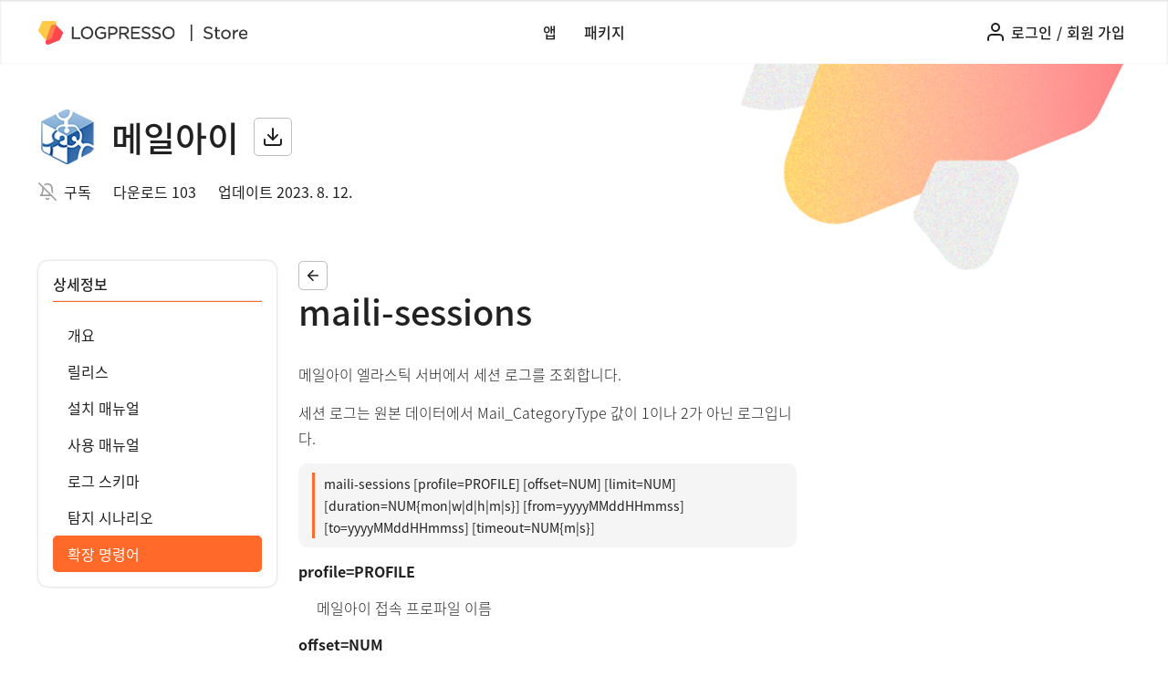

--- FILE ---
content_type: text/html; charset=utf-8
request_url: https://logpresso.store/ko/apps/mail-i/commands/maili-sessions
body_size: 17158
content:
<!DOCTYPE html>
<html>

<head>
    <meta http-equiv="Content-Type" content="text/html; charset=UTF-8">
    <meta name="viewport" content="width=device-width, initial-scale=1, shrink-to-fit=no">

    <meta property="og:type" content="website">
        <meta property="og:locale" content="ko_KR">
    <meta property="og:site_name" content="로그프레소 스토어">
    <meta property="og:title" content="메일아이 | maili-sessions | 로그프레소 스토어">
    <meta property="description" content="메일아이 앱은 첨부 파일을 포함한 메일 발송 현황 대시보드와, 메일 및 첨부파일 로그 수집기, 엘라스틱 API 호출을 통해 임의 기간 메일 데이터를 조회하는 쿼리 명령어 확장을 제공합니다.">
    <meta property="og:description" content="메일아이 앱은 첨부 파일을 포함한 메일 발송 현황 대시보드와, 메일 및 첨부파일 로그 수집기, 엘라스틱 API 호출을 통해 임의 기간 메일 데이터를 조회하는 쿼리 명령어 확장을 제공합니다.">
    <meta property="og:keywords" content="Logpresso Store, 로그프레소 스토어">
    <meta property="og:image:alt" content="로그프레소 스토어">
    <meta property="og:image" content="https://logpresso.store/media/apps/mail-i/featured.png">
    <meta property="og:image:width" content="1200">
    <meta property="og:image:height" content="628">

    <meta name="google-site-verification" content="9CZn4jbqzFlFQFTDRJoOmO_JZP3Bb3-tLxD52LrKIqg" />
	<meta name="naver-site-verification" content="182ee61241dc84e6ada084d402b2d45a7584eaca" />

    <link rel="icon" href="/static/favicon.ico">
	<link href="https://netdna.bootstrapcdn.com/font-awesome/3.2.1/css/font-awesome.css" rel="stylesheet">
    <link rel="stylesheet" href="https://maxcdn.bootstrapcdn.com/bootstrap/4.0.0/css/bootstrap.min.css"
	integrity="sha384-Gn5384xqQ1aoWXA+058RXPxPg6fy4IWvTNh0E263XmFcJlSAwiGgFAW/dAiS6JXm" crossorigin="anonymous">
	<link rel="stylesheet" type="text/css" href="/static/index.css">
    <script src="/static/libs/jquery/3.6.0/jquery-3.6.0.min.js"></script>
    <script src="https://cdnjs.cloudflare.com/ajax/libs/popper.js/1.12.9/umd/popper.min.js"
        integrity="sha384-ApNbgh9B+Y1QKtv3Rn7W3mgPxhU9K/ScQsAP7hUibX39j7fakFPskvXusvfa0b4Q"
        crossorigin="anonymous"></script>
    <script src="https://maxcdn.bootstrapcdn.com/bootstrap/4.0.0/js/bootstrap.min.js"
        integrity="sha384-JZR6Spejh4U02d8jOt6vLEHfe/JQGiRRSQQxSfFWpi1MquVdAyjUar5+76PVCmYl"
        crossorigin="anonymous"></script>
	<script src="https://cdn.jsdelivr.net/npm/feather-icons/dist/feather.min.js"></script>
    <title>
        메일아이 | maili-sessions | 로그프레소 스토어
            </title>
</head>

<body>
    <div class="layout-wrapper">
        <header class="layout-header">
            <div class="header-wrapper">
                <div class="logo-wrapper default-logo">
                    <a class="logo-link" href="https://logpresso.com">
                        <img src="/static/imgs/logpresso.svg" />
                    </a>
                    <a class="logo-link" href="/">
                        <img src="/static/imgs/store.svg" />
                    </a>
                </div>
				<a class="dropdown-toggle menu-toggle reactive-sm" href="#" id="navbarDropdownMenuLink"
					data-toggle="dropdown" aria-haspopup="true" aria-expanded="false">
					<i data-feather="menu"></i>
				</a>
				<div class="dropdown-menu main-menu" aria-labelledby="navbarDropdownProfileLink">
					<a class="dropdown-item" href="/ko/apps">앱</a>
					<a class="dropdown-item" href="/ko/packages">패키지</a>
				</div>
				<div class="logo-wrapper">
					<a class="logo-link" href="https://logpresso.com">
						<img src="/static/imgs/logpresso.svg" />
					</a>
					<a class="logo-link" href="/">
						<img src="/static/imgs/store.svg" />
					</a>
				</div>
                <nav class="header-menu-wrapper reactive-lg">
                    <a class="link" href="/ko/apps">앱</a>
                    <a class="link" href="/ko/packages">패키지</a>
                </nav>
                <ul class="button-right">
                            <li class="header-menu dropdown header-menu-right no-session">
                                <a class="link" href="/ko/login"><i data-feather="user"></i></a>
                                <a class="link link-text" href="/ko/login?return=/ko/apps/mail-i/commands/maili-sessions">로그인</a>
								<span class="link link-text" href="#">/</span>
                                <a class="link link-text" href="/ko/signup">회원 가입</a>
                            </li>
                </ul>
            </div>
        </header>

        <main class="layout-content" role="main">
            
<div id="content" class="layout-default app-view-container app-detail">
	<header class="leadspace-container">
<div class="leadspace-top">
			<div class="leadspace-img">
			<img src="/media/apps/mail-i/logo.png">
		</div>
	<h1 class="leadspace-title">메일아이</h1>

	<a class="btn btn-icon" href="#" onclick="event.preventDefault(); toastOpen('다운로드하려면 로그인하세요.');">
		<i data-feather="download"></i></a>
</div>
<div class="leadspace-bottom">
	<div class="leadspace-subscribe"><i data-feather="bell-off"></i>
		<a onclick="subscribeApp('ko', 'mail-i')">구독</a>
	</div>
	<div class="leadspace-download"><span>다운로드 103</span></div>
	<div class="leadspace-version"><span>업데이트 2023. 8. 12.</span></div>
</div>
<script>
	function changePublish(appCode, url) {
		uri = "/ko/apps/" + appCode + url;
		console.log("post uri:", uri);
		$.post(uri, {}, function (data, status) {
			location.reload();
		});
	}
</script>
	</header>
	<section>
		<nav class="nav-container">
<div class="nav-title-wrapper">
	<h6 for="nav-title">상세정보</h6>
	<hr />
</div>
<div class="nav-list-wrapper">
	<ul class="nav-list">
		<li><a href="/ko/apps/mail-i" class="nav-link">개요</a></li>
		<li><a href="/ko/apps/mail-i/releases" class="nav-link">릴리스</a></li>
		<li><a href="/ko/apps/mail-i/install-guide" class="nav-link">설치 매뉴얼</a></li>
		<li><a href="/ko/apps/mail-i/user-guide" class="nav-link">사용 매뉴얼</a></li>
		<li><a href="/ko/apps/mail-i/log-schemas" class="nav-link log-schemas">로그 스키마</a></li>
		<li><a href="/ko/apps/mail-i/rules" class="nav-link rules">탐지 시나리오</a></li>
		<li><a href="/ko/apps/mail-i/commands" class="nav-link commands">확장 명령어</a></li>
	</ul>
</div>
<script>
	var url = window.location.toString();
	var str = url.split("#");
	function activeTreeNode() {
		$(".nav-list a").filter(function () {
			if (str[0] === this.href) {
				$(this).addClass("active");
			}
			if(str[0].includes('/commands')) {
				$('.nav-link.commands').addClass('active');
			}
			if(str[0].includes('/log-schemas')) {
				$('.nav-link.log-schemas').addClass('active');
			}
			if(str[0].includes('/rules')) {
				$('.nav-link.rules').addClass('active');
			}
		});
	}
	activeTreeNode();
</script>
		</nav>
		<article>
			<header>
				<div class="title-wrapper">
					<h3 class="article-title">
						<a href="/ko/apps/mail-i/commands" class="btn btn-small"><i data-feather="arrow-left"></i></a>
					</h3>
				</div>
				<div class="search-wrapper">
						<h1 class="command-view-title">
							maili-sessions
						</h1>
				</div>
			</header>
			<div class="app-view-content">
				<div class="view-content">
					<p>메일아이 엘라스틱 서버에서 세션 로그를 조회합니다.</p>
<p>세션 로그는 원본 데이터에서 Mail_CategoryType 값이 1이나 2가 아닌 로그입니다.</p>
<div class="command-wrapper">
<div class="command">
maili-sessions [profile=PROFILE] [offset=NUM] [limit=NUM] [duration=NUM{mon|w|d|h|m|s}] [from=yyyyMMddHHmmss] [to=yyyyMMddHHmmss] [timeout=NUM{m|s}]<br/>
</div>
</div><dl>
<dt>profile=PROFILE</dt>
<dd>메일아이 접속 프로파일 이름</dd>
<dt>offset=NUM</dt>
<dd>건너 뛸 로그 갯수</dd>
<dt>limit=NUM</dt>
<dd>가져올 최대 로그 갯수</dd>
<dt>duration=NUM{mon|w|d|h|m|s}</dt>
<dd>현재 시각으로부터 일정 시간 범위 이내의 로그로 한정. s(초), m(분), h(시), d(일), mon(월) 단위로 지정할 수 있습니다. 예를 들면, 10s의 경우 현재 시각으로부터 10초 이전까지의 범위를 의미합니다.</dd>
<dt>from=yyyyMMddHHmmss</dt>
<dd>yyyyMMddHHmmss 포맷으로 범위의 시작을 지정합니다. 뒷자리를 쓰지 않으면 0으로 채워집니다.</dd>
<dt>to=yyyyMMddHHmmss</dt>
<dd>yyyyMMddHHmmss 포맷으로 범위의 끝을 지정합니다. 뒷자리를 쓰지 않으면 0으로 채워집니다.</dd>
<dt>timeout=NUM{m|s}</dt>
<dd>초 단위 타임아웃. 미지정 시 기본값 30초.</dd>
</dl>
<p><strong>출력 필드</strong></p>
<table>
<thead>
<tr><th>필드</th><th>타입</th><th>이름</th><th>설명</th></tr>
</thead>
<tbody>
<tr><td>_time</td><td>날짜</td><td>시각</td><td> </td></tr>
<tr><td>app</td><td>문자열</td><td>응용</td><td>예: SMTP</td></tr>
<tr><td>mail_tag</td><td>문자열</td><td>태그</td><td> </td></tr>
<tr><td>mail_from</td><td>문자열</td><td>보낸사람 주소</td><td> </td></tr>
<tr><td>mail_to</td><td>문자열</td><td>받는사람 주소</td><td>여러 개의 주소를 개행으로 구분</td></tr>
<tr><td>mail_to_name</td><td>문자열</td><td>받는사람 이름</td><td>여러 개의 이름을 개행으로 구분</td></tr>
<tr><td>mail_cc</td><td>문자열</td><td>참조 주소</td><td>여러 개의 주소를 개행으로 구분</td></tr>
<tr><td>mail_cc_name</td><td>문자열</td><td>참조 이름</td><td>여러 개의 이름을 개행으로 구분</td></tr>
<tr><td>mail_rcpt_to</td><td>문자열</td><td>수신자 주소</td><td>숨은참조 수신자를 포함한 목록. 여러 개의 주소를 개행으로 구분.</td></tr>
<tr><td>mail_rcpt_to_name</td><td>문자열</td><td>수신자 이름</td><td>숨은참조 수신자를 포함한 목록. 여러 개의 이름을 개행으로 구분.</td></tr>
<tr><td>mail_subject</td><td>문자열</td><td>메일 제목</td><td> </td></tr>
<tr><td>mail_file_num</td><td>32비트 정수</td><td>첨부파일 수</td><td> </td></tr>
<tr><td>file_names</td><td>문자열</td><td>첨부파일 이름</td><td>여러 개의 파일 이름을 개행으로 구분</td></tr>
<tr><td>mail_content</td><td>문자열</td><td>메일 내용</td><td> </td></tr>
<tr><td>mail_guid</td><td>문자열</td><td>메일 GUID</td><td> </td></tr>
<tr><td>src_ip</td><td>IP 주소</td><td>출발지 IP</td><td> </td></tr>
<tr><td>src_port</td><td>32비트 정수</td><td>출발지 포트</td><td> </td></tr>
<tr><td>dst_ip</td><td>IP 주소</td><td>목적지 IP</td><td> </td></tr>
<tr><td>dst_port</td><td>32비트 정수</td><td>목적지 포트</td><td>예: 25</td></tr>
<tr><td>protocol</td><td>문자열</td><td>프로토콜</td><td> </td></tr>
<tr><td>policy</td><td>문자열</td><td>정책</td><td> </td></tr>
<tr><td>action</td><td>문자열</td><td>대응</td><td> </td></tr>
<tr><td>mail_header</td><td>문자열</td><td>메일 헤더</td><td>여러 개의 헤더를 개행으로 구분</td></tr>
<tr><td>mail_server_content</td><td>문자열</td><td>메일 서버 내용</td><td> </td></tr>
</tbody>
</table>

				</div>
			</div>
			<div class="pager-wrapper"></div>
		</article>
	</section>
</div>
<script>
	function copyText(data) {
		var text = $(data).next().children("code").text();
		copyToTextClipboard(text, "클립보드에 복사되었습니다.");
	}
</script>

        </main>
    </div>
    <footer class="layout-footer">
        <div class="footer-wrapper">
            <div class="footer-bottom">
				<div class="footer-bottom-left dropdown">
					<a class="btn btn-icon-text btn-locale" href="#" id="dropdownLocale" data-toggle="dropdown" aria-haspopup="true" aria-expanded="false">
						<i data-feather="globe"></i>
						<span>한국어</span>
						<i data-feather="chevron-down"></i>
					</a>
					<div class="dropdown-menu" aria-labelledby="dropdownLocale">
						<a class="dropdown-item" onclick="changeLocale('ko')">한국어</a>
						<a class="dropdown-item" onclick="changeLocale('en')">English</a>
					</div>
				</div>
				<div class="footer-bottom-right">
					<div class="copyright">ⓒ 2022 Logpresso Inc. All rights reserved.</div>
					<div class="footer-bottom-link-wrapper">
						<a href="/ko/privacy-policy">개인정보처리방침</a>
						<span>|</span>
						<a href="/ko/terms-of-use">서비스 약관</a>
					</div>
				</div>
            </div>
        </div>
    </footer>
	<div class="modal-overlay" id="modal">
		<div class="modal-window">
			<div class="title">
				<div class="modal-header-wrapper">
					<i class="app-delete" data-feather="alert-triangle"></i>
					<p class="modal-title-area app-delete"></p>
					<p class="modal-title-area common-delete"></p>
				</div>
				<div class="close-area">
					<i data-feather="x"></i>
				</div>
			</div>
			<div class="content">
				<p class="modal-alert app-delete"></p>
				<p class="modal-message app-delete"></p>
				<p class="modal-message common-delete"></p>
				<input type="text" class="app-delete input-app-code disabled" placeholder=""/>
			</div>
			<hr />
			<div class="footer">
				<button class="btn btn-primary btn-icon-text app-delete-submit app-delete" disabled>
					<i data-feather="trash-2"></i>
					<text class="delete-button"></text>	
				</button>
				<button class="btn btn-primary btn-icon-text common-delete-submit common-delete">
					<i data-feather="trash-2"></i>
					<text class="delete-button"></text>
				</button>
				<button class="btn btn-close cancel-button"></button>
			</div>
		</div>
	</div>
	<div class="modal" id="img-modal">
		<div class="modal-dialog modal-xl modal-dialog-centered">
			<div class="modal-content">
				<div class="modal-header">
					<h4 class="modal-title"></h4>
					<button type="button" class="close" data-dismiss="modal">&times;</button>
				</div>
				<div class="modal-body">
					<img class="card-img-top rounded img-fluid" src="#" />
				</div>
				<div class="modal-footer">
					<button type="button" class="btn btn-icon-text btn-url-copy" data-dismiss="modal" onclick="copyImagePath(this)">
						<i data-feather="copy"></i>
						<span class="copy-btn-text"></span>
					</button>
					<button type="button" class="btn btn-primary close-button" data-dismiss="modal"></button>
				</div>
			</div>
		</div>
	</div>
	
	<div class="toast">
		<div class="toast-text">
			<i class="icon-cog"></i>
			<span class="toast-message"></span>
		</div>
		<i class="icon-remove" onclick="closeToast();"></i>
	</div>
	<a href="#" class="btn_gotop">
		<i data-feather="chevron-up"></i>
	</a>
	<script src="/static/js/common.js"></script>
	<script src="/static/js/modal.js"></script>
	<script>
		$('a.delete-modal-open').click(function () {
			$('#modal .modal-title-area.common-delete').text('항목 삭제');
			$('#modal .modal-message.common-delete').text('정말 삭제하시겠습니까?');
			$('#modal .delete-button').text('삭제');
			$('#modal .cancel-button').text('취소');
			
		});
		$('a.btn-app-delete').click(function () {
			$('#modal .modal-title-area.app-delete').text('앱 삭제');
			$('#modal .modal-alert.app-delete').text('앱을 삭제하면 그동안 업로드한 모든 앱 파일, 매뉴얼, 이미지가 영구적으로 삭제됩니다.');
			$('#modal .modal-message.app-delete').text('삭제하려면 앱 식별자를 아래에 입력하여 확인해주세요.');
			$('#modal .delete-button').text('삭제');
			$('#modal .cancel-button').text('취소');
		});
		$('.img-fluid').click(function () {
			this.alt ? $('#img-modal .modal-title').text(this.alt): $('#img-modal .modal-title').text('확대 이미지');
			$('#img-modal .copy-btn-text').text('이미지 주소 복사하기');
			$('#img-modal .close-button').text('닫기');
		});
		
		function changeLocale(lang) {
            if (lang === 'en' && window.location.pathname.startsWith('/ko')) {
                window.location = '/en' + window.location.pathname.substring(3);
            } else if (lang === 'ko' && window.location.pathname.startsWith('/en')) {
                window.location = '/ko' + window.location.pathname.substring(3);
            }
		}
		function copyImagePath(data) {
			var text = $(data).parents('#img-modal').attr('src');
			copyToTextClipboard(text, "클립보드에 복사되었습니다.");
		}
		
		$(window).scroll(function(){
			if ($(this).scrollTop() > 70){
				$('.btn_gotop').show();
			} else{
				$('.btn_gotop').hide();
			}
		});
		$('.btn_gotop').click(function(){
			$('html, body').animate({scrollTop:0},400);
			return false;
		});
        $(document).ready(function () {
            var url = window.location.toString();
            $('.link').filter(function () { return url.startsWith(this.href); }).addClass('active');
        });
        $(".default-logo").hide();
        $('.home-container').parents('.layout-wrapper').css('background', '#fafafa');
        
            $('.header-wrapper').addClass('no-session');
        feather.replace();
        
    </script>
</body>

</html>
